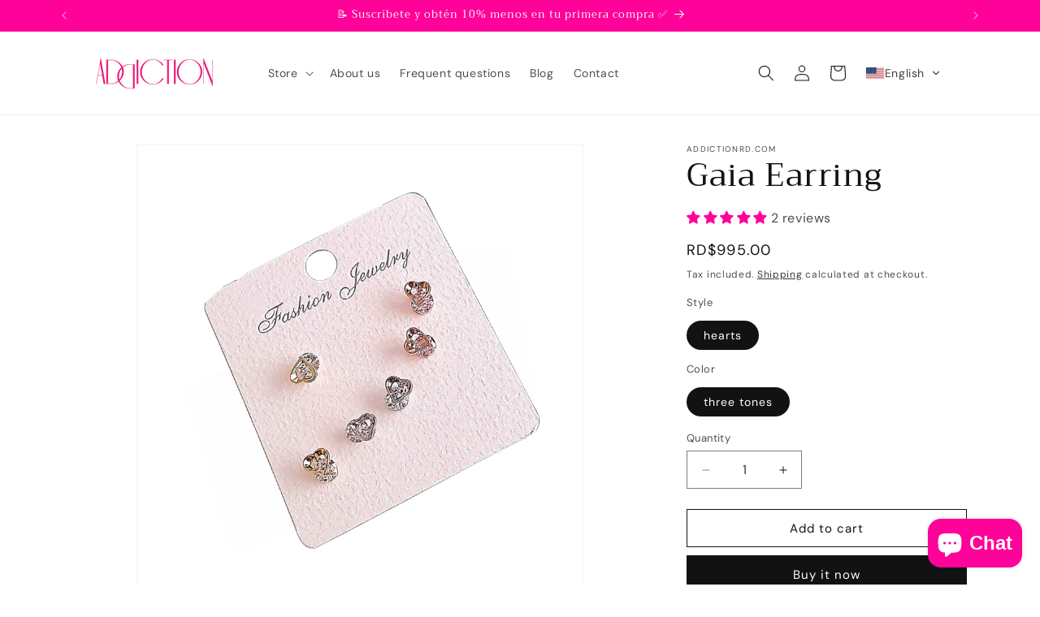

--- FILE ---
content_type: image/svg+xml
request_url: https://app.transtore.app/flags/ro.svg
body_size: -276
content:
<svg xmlns="http://www.w3.org/2000/svg" width="600" height="400" viewBox="0 0 3 2"><path fill="#002B7F" d="M0 0h3v2H0z"/><path fill="#FCD116" d="M1 0h2v2H1z"/><path fill="#CE1126" d="M2 0h1v2H2z"/></svg>